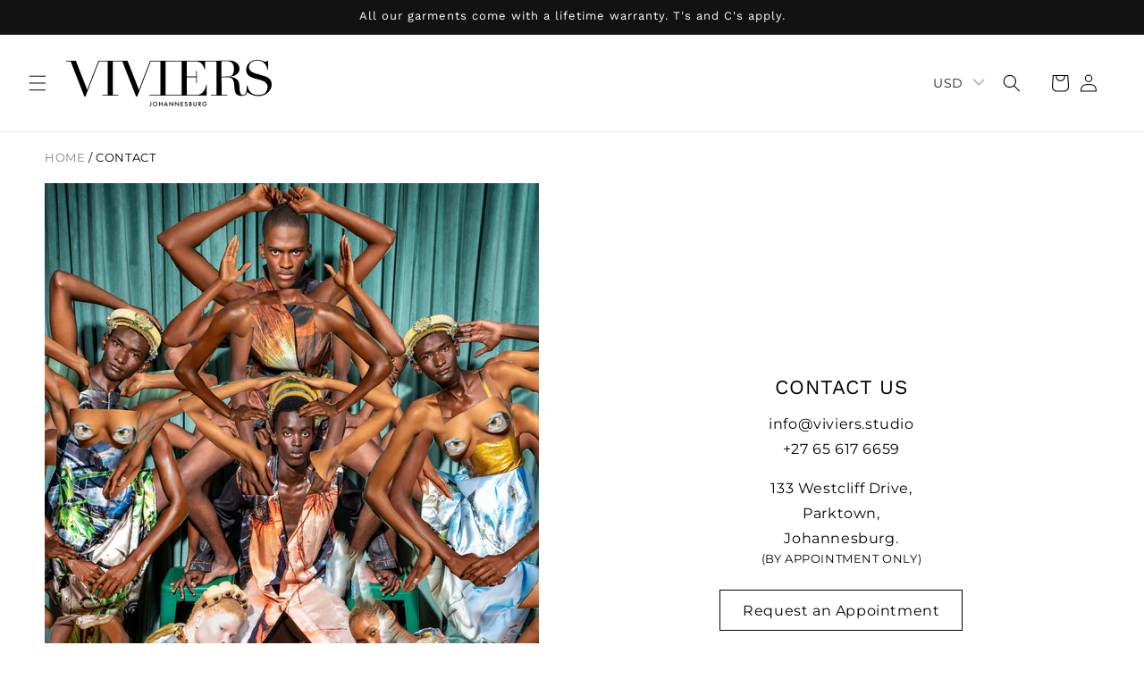

--- FILE ---
content_type: text/css
request_url: https://viviersstudio.com/cdn/shop/t/19/assets/tailwind.css?v=43073184414580299411702420672
body_size: 4358
content:
:root{--tw-translate-x: 0;--tw-translate-y: 0;--tw-rotate: 0deg;--tw-skew-x: 0deg;--tw-skew-y: 0deg;--tw-scale-x: 1;--tw-scale-y: 1}button,input,li{color:#000}button{text-transform:uppercase!important}.header__menu-item,.footer-block__details-content .list-menu__item--link,.copyright__content a,body.gradient,body.gradient .color-background-1,body.gradient .color-background-2,body.gradient .color-inverse,body.gradient .color-accent-1,body.gradient .color-accent-2{color:rgba(var(--color-foreground))}nav.breadcrumb>span,nav.breadcrumb>a{font-size:14px;text-transform:uppercase}nav.breadcrumb>a{color:#848484;text-decoration:none}nav.breadcrumb>span{color:#000}.button-add-remove-wishlist.button.button--full-width.button--tertiary{position:absolute;display:flex;width:auto;right:0;top:-24px;padding:0}.button-add-remove-wishlist.button.button--full-width.button--tertiary>span{gap:4px;padding:0;flex-direction:row-reverse;justify-content:flex-start}.btt-button{position:relative;display:block;left:100%;transform:translate(calc(-100% - 77px));background-color:transparent;border:0;margin-top:92px;margin-bottom:100px}.menu-drawer__utility-links{display:none}@media screen and (max-width: 749px){.btt-button{left:50%;transform:translate(-50%);margin-top:22px;margin-bottom:24px}}@media screen and (min-width: 990px){.header--top-center{grid-template-areas:"icons heading left-icons" "navigation navigation navigation"}.thumbnail-list.slider--tablet-up .thumbnail-list__item.slider__slide{width:80px!important}}.header--top-center>.header__icons.header__icons--localization.header-localization>.header__icon.header__icon--cart{display:none}.header.header--top-center>.header__search{justify-self:end}.header.header--top-center>.header__icons{justify-self:start}.mega-menu-image-link svg{width:13px}.swatch-palette input[checked]+label{border-style:solid!important}.card__inner .button-add-remove-wishlist{top:0!important}.lora{font-family:Lora,sans-serif!important}.wishlist-text{display:none}.header__icon.header__icon--wishlist svg{display:block}@media screen and (min-width: 751px) and (max-width: 989px){.header__icon.header__icon--wishlist{margin:0 24px}}@media screen and (min-width: 750px){.wishlist-text{display:block}.header__icon.header__icon--wishlist svg{display:none}.header__icon.header__icon--wishlist{text-decoration:none;margin:0 24px 0 12px}.wishlist-count-bubble{left:100%!important;transform:translate(40%)}}.hxoSelectTheme .buckscc-select-styled{box-shadow:none!important}.banner__content .banner__box .banner__buttons{margin-top:10px}.banner__content .banner__box .banner__buttons a{text-decoration:underline;padding:0}.banner__content .banner__box .banner__buttons a:after{box-shadow:none}.collection-list__item.grid__item .card-wrapper a{text-align:center;text-transform:lowercase;font-size:16px;text-decoration:underline}.collection-list__item.grid__item .card-wrapper a:first-letter{text-transform:uppercase}.collection-list__item.grid__item .card-wrapper a span{display:none}.shopify-section.section .collection .slider-component-full-width{max-width:var(--page-width);width:100%;margin:0 auto;padding:0 1.5rem}@media screen and (min-width: 750px){.shopify-section.section .slider-component-full-width{padding:0 5rem}}.collection-hero__image-container>img{position:relative!important;height:430px!important;object-fit:cover;object-position:center}.shopify-section.section .collection .collection__view-all{position:absolute;top:-25px;width:100%;text-align:right}.shopify-section.section .collection .collection__view-all a{background-color:transparent;color:#000;text-decoration:underline;padding:0;justify-content:end}.shopify-section.section .collection .collection__view-all a:after{box-shadow:none}.card__inner .button-add-remove-wishlist{display:none!important}.quick-add.no-js-hidden{display:none}.price>*{font-size:13px}.drawer__header{border-bottom:.1rem solid rgba(var(--color-foreground),.2)}.drawer__contents .drawer__cart-items-wrapper .cart-items thead{display:none}.cart-drawer .cart-item{grid-template:unset!important;grid-template-columns:1fr 2fr!important}.cart-drawer .quantity-popover-container{padding-right:20px}.cart-remove-button .button{min-height:100%;line-height:1em}.quantity-popover-container .quantity.cart-quantity .quantity__input:focus-visible{outline:none;box-shadow:none;background-color:transparent}body.no-scroll{overflow:hidden}.eg-info-drawer-content p{margin:12px 0}.eg-info-drawer-content h4{margin:20px 0 8px}.eg-info-drawer-container{position:fixed;top:0;left:0;width:100vw;height:100vh;visibility:hidden;z-index:10}.eg-info-drawer-container.show{visibility:visible}.eg-info-drawer-overlay{position:absolute;display:block!important;top:0;left:0;width:100%;height:100%;opacity:0;background-color:#12121280;transition:all .5s ease-in-out}.eg-info-drawer-container.show .eg-info-drawer-overlay{opacity:1}.eg-info-drawer{position:absolute;top:0;right:0;width:100%;height:100%;transform:translate(100%);background-color:#fff;transition:all .5s ease-in-out}.eg-info-drawer h4{font-weight:700}.eg-info-drawer-container.show .eg-info-drawer{transform:translate(0)}.eg-info-drawer-header{display:flex;justify-content:space-between;align-items:center;margin:0 10px;padding:1rem;border-bottom:1px solid #dee2e6}.eg-info-drawer-header a{display:flex;width:1em;height:1em}.eg-info-drawer-content{margin:0 auto;width:80%}.eg-info-drawer-qr-block{display:none}.eg-info-drawer-btn{display:flex;width:100%;justify-content:center;align-items:center;text-decoration:none;background-color:#000;padding:8px 20px;margin-top:20px;gap:12px}.eg-info-drawer-btn-text{color:#fff;text-transform:uppercase;font-weight:500}.eg-info-drawer-btn-icon{display:block;width:24px}.eg-info-drawer-btn-icon svg{color:#fff}@media screen and (min-width: 750px){.eg-info-drawer{width:50%}.eg-info-drawer-qr-block{display:flex;flex-wrap:nowrap;justify-content:space-between;align-items:center;margin-top:20px;gap:20px}.eg-info-drawer-qr-block div{flex:1 0 50%}.eg-info-drawer-qr-block img{width:150px;height:auto;object-fit:contain;object-position:top}.eg-info-drawer-btn{display:none}}@media screen and (min-width: 990px){.eg-info-drawer{width:35%}}@media screen and (min-width: 1300px){.eg-info-drawer{width:30%}}.tab-customize.product-tab-button>button:first-of-type{text-transform:uppercase}.slider-controls{display:flex;justify-content:center;align-items:center;gap:12px}.slide-m-prev svg,.slide-m-next svg{display:block;width:20px;height:20px;stroke:#000}.slide-m-prev svg{transform:rotate(-180deg)}.slide-m-dots ul{display:flex;padding:0;list-style:none;gap:8px}.slide-m-dots ul li{display:flex;width:16px;height:16px;border-radius:50%;border:1px solid #000}.slide-m-dots ul li.slick-active{background-color:#000}.slide-m-dots ul li button{visibility:hidden}.slide-m-dots ul li:marker{display:none}.card-information .price .price__container{font-family:var(--font-heading-family)}.product__title>*{line-height:1em}.product-form__input{max-width:inherit!important}.product__pickup-availabilities{display:none}quantity-input.quantity{margin-bottom:10px}@media screen and (max-width: 899px){.tab-customize.product-tab-button{justify-content:left!important;margin-bottom:20px}.tab-customize.product-tab-button>button{border:1px solid black}}#FacetFiltersForm span.active-facets__button-inner{box-shadow:none;background-color:#f4f4f4;padding:.8rem 1.6rem;border-radius:0}.product-count{text-align:center!important}@media screen and (max-width: 749px) and (min-width: 581px){.facets-container{grid-template-columns:2fr 1fr!important;column-gap:0!important;padding:0!important;border-top:1px solid rgba(0,0,0,.6);border-bottom:1px solid rgba(0,0,0,.6)}summary.mobile-facets__open-wrapper{border-left:1px solid rgba(0,0,0,.6);border-right:1px solid rgba(0,0,0,.6)}}@media screen and (max-width: 749px){.facets-vertical.page-width{padding:0}.facets-vertical.page-width .product-grid-container{max-width:var(--page-width);margin:0 auto;padding:0 1.5rem}.is_grid .icon-grid,.icon-column{display:flex;align-items:center}.is_grid .text-grid{display:block}.is_grid .icon-column,.is_grid .text-column,.icon-grid,.text-grid{display:none}.product-grid-container.one-column .collection ul#product-grid{display:grid;grid-template-columns:1fr}.product-grid-container.one-column .collection ul#product-grid li{width:100%;max-width:100%}}@media screen and (max-width: 580px){.facets-container{grid-template-columns:1fr!important;column-gap:0!important;padding:0!important;border-top:1px solid rgba(0,0,0,.6);border-bottom:1px solid rgba(0,0,0,.6)}summary.mobile-facets__open-wrapper{border-left:1px solid rgba(0,0,0,.6);border-right:0}.product-count{display:none}}nav.pagination .prev-btn:hover,nav.pagination .next-btn:hover{background-color:#000!important}nav.pagination .prev-btn:hover a,nav.pagination .next-btn:hover a{color:#fff!important}nav.pagination a.pagination__item.pagination__item--current{color:#000;font-weight:600}@media screen and (max-width: 480px){.pagination .pagination__list>li{flex:1 0 2.8rem;max-width:2.8rem}}fieldset.product-form__input .size-options input[type=radio].disabled+label{text-decoration:none;pointer-events:none}fieldset.product-form__input .size-options input[type=radio].disabled+label:after{content:"";position:absolute;width:100%;height:100%;top:0;left:0;background:linear-gradient(to top left,#0000 0% calc(50% - .8px),#000 50%,#0000 calc(50% + .8px) 100%)}fieldset.product-form__input input[type=radio]+label{background-color:transparent;border-radius:0;color:#000;padding:8px 16px}fieldset.product-form__input .swatch-palette input.disabled+label{border:1px solid #C6C6C6!important;opacity:.75;overflow:hidden;pointer-events:none}fieldset.product-form__input .swatch-palette input+label{border-color:#c6c6c6!important}fieldset.product-form__input .swatch-palette input:checked+label{border-color:#000!important}fieldset.product-form__input .swatch-palette input.disabled+label:after{content:"";display:block;position:absolute;width:60px;height:1px;background-color:#000;transform:rotate(-45deg)}fieldset.product-form__input input[type=radio]:checked+label{background-color:#000;color:#fff}.eg-popup-container.overlay{position:fixed;top:0;left:0;max-width:100%;width:100vw;height:100vh;background-color:#00000061;visibility:hidden;opacity:0;transition:all .5s ease-in-out;z-index:10}.eg-popup-container.overlay.show{visibility:visible;opacity:1}.eg-popup-container.overlay .eg-popup{position:relative;display:block;width:80%;height:fit-content;top:50%;transform:translateY(-50%);background-color:#fff;margin:0 auto;padding:1rem}.eg-popup-container.overlay .eg-popup-header{display:flex;align-items:center;justify-content:space-between;border-bottom:1px solid #dee2e6}.eg-popup-container.overlay .eg-close-size-guide{display:flex;align-items:center;justify-content:center;margin:20px;cursor:pointer}.eg-popup-container.overlay svg{display:block;width:1em;height:1em}.eg-popup-container.overlay h2{font-size:150%;padding:20px;margin:0}.eg-popup-container.overlay .eg-popup img{display:block;width:100%;padding:20px 10%;height:fit-content;margin:0 auto}.eg-scroll-indicator{display:flex;flex-direction:row;justify-content:center;align-items:center;gap:8px}.eg-scroll-indicator svg{animation:scrollRightAnim 2s ease-in-out 0s infinite alternate forwards}@keyframes scrollRightAnim{0%{transform:translate(0)}to{transform:translate(4px)}}@media screen and (min-width: 768px){.eg-scroll-indicator{display:none}}@media screen and (max-width: 900px){.eg-popup-container.overlay .eg-popup{width:90%}}@media screen and (max-width: 767px){.eg-popup-container.overlay .eg-popup .eg-size-guide-container{overflow-x:scroll}.eg-popup-container.overlay .eg-popup img{width:auto;height:450px;padding:20px 4%}}.tab_wrapper{width:90%;margin:0 auto}.tab_wrapper .product-tab-content{border:none;border-top:.5px solid rgba(18,18,18,.75);border-bottom:.5px solid rgba(18,18,18,.75);border-radius:0}.tab_wrapper .tab-customize.product-tab-button .tablinks-cus:after{height:3px;bottom:-2px;background-color:#000}.tabcontent-cus p a{color:#000}.poem ul{list-style:none;padding:0;font-size:14px}.credits{margin:20px 0 60px}.credits p{margin:0;font-weight:600}.credits a{color:#000;transition:all .3s ease-in-out}.credits a:hover{color:#121212bf}.footer-block--newsletter.footer-block.grid__item form.newsletter-form{max-width:100%}.footer-block--newsletter.footer-block.grid__item form .newsletter-form__field-wrapper{max-width:100%;flex:1 0 100%}.footer-block--newsletter.footer-block.grid__item form .field{gap:16px;flex-wrap:wrap}.footer-block--newsletter.footer-block.grid__item form .field:before,.footer-block--newsletter.footer-block.grid__item form .field:after{border:0;box-shadow:none}.footer-block--newsletter.footer-block.grid__item form .field .field__input{flex-basis:60%;border:1px solid black}.footer-block--newsletter.footer-block.grid__item form .field .newsletter-form__button{position:relative;flex-basis:100%;padding:12px 24px;border:1px solid black;line-height:calc(1 + .25 / var(--font-body-scale));font-size:1.6rem}@media screen and (max-width: 749px){.footer__content-bottom.page-width{padding-left:calc(4rem / var(--font-body-scale));padding-right:calc(4rem / var(--font-body-scale))}.footer__copyright.caption .copyright-container{order:2}}@media screen and (min-width: 480px){.footer-block--newsletter.footer-block.grid__item form .field{flex-wrap:nowrap}.footer-block--newsletter.footer-block.grid__item form .field .newsletter-form__button{flex-basis:40%}}@media screen and (max-width: 399px){.policies li:before{display:none}}.tw-absolute{position:absolute!important}.tw-relative{position:relative!important}.tw-inset-0{top:0!important;right:0!important;bottom:0!important;left:0!important}.tw-z-50{z-index:50!important}.tw-order-1{order:1!important}.tw-order-2{order:2!important}.tw-col-span-12{grid-column:span 12 / span 12!important}.tw-m-0{margin:0!important}.tw-my-4{margin-top:1rem!important;margin-bottom:1rem!important}.tw-mr-1{margin-right:.25rem!important}.tw-ml-0{margin-left:0!important}.tw-mt-0{margin-top:0!important}.tw-mt-\[60px\]{margin-top:60px!important}.tw-mt-6{margin-top:1.5rem!important}.tw-mb-6{margin-bottom:1.5rem!important}.tw-mb-40{margin-bottom:10rem!important}.tw-mb-14{margin-bottom:3.5rem!important}.tw-mb-16{margin-bottom:4rem!important}.tw-mt-8{margin-top:2rem!important}.tw-mt-2{margin-top:.5rem!important}.tw-mb-20{margin-bottom:5rem!important}.tw-mb-32{margin-bottom:8rem!important}.tw-mb-10{margin-bottom:2.5rem!important}.tw-mt-10{margin-top:2.5rem!important}.tw-mt-4{margin-top:1rem!important}.tw-block{display:block!important}.tw-flex{display:flex!important}.tw-grid{display:grid!important}.tw-hidden{display:none!important}.tw-h-fit{height:-moz-fit-content!important;height:fit-content!important}.tw-h-full{height:100%!important}.tw-h-\[30px\]{height:30px!important}.tw-max-h-\[600px\]{max-height:600px!important}.tw-w-\[38px\]{width:38px!important}.tw-w-full{width:100%!important}.tw-w-4\/12{width:33.333333%!important}.tw-w-2\/12{width:16.666667%!important}.tw-w-8\/12{width:66.666667%!important}.tw-w-\[28px\]{width:28px!important}.tw-w-5\/12{width:41.666667%!important}.tw-w-6\/12{width:50%!important}.tw-min-w-\[350px\]{min-width:350px!important}.tw-min-w-\[300px\]{min-width:300px!important}.tw-min-w-\[280px\]{min-width:280px!important}.tw-max-w-full{max-width:100%!important}.tw-max-w-\[650px\]{max-width:650px!important}.tw-flex-initial{flex:0 1 auto!important}.tw-flex-auto{flex:1 1 auto!important}.tw-basis-2\/6{flex-basis:33.333333%!important}.tw-basis-8\/12{flex-basis:66.666667%!important}.tw-basis-full{flex-basis:100%!important}.tw-basis-4\/12{flex-basis:33.333333%!important}.tw-basis-3\/12{flex-basis:25%!important}.tw-basis-5\/12{flex-basis:41.666667%!important}.tw-basis-6\/12{flex-basis:50%!important}.tw-basis-2\/12{flex-basis:16.666667%!important}.tw-rotate-180{--tw-rotate: 180deg !important;transform:translate(var(--tw-translate-x),var(--tw-translate-y)) rotate(var(--tw-rotate)) skew(var(--tw-skew-x)) skewY(var(--tw-skew-y)) scaleX(var(--tw-scale-x)) scaleY(var(--tw-scale-y))!important}.tw-list-none{list-style-type:none!important}.tw-auto-rows-min{grid-auto-rows:min-content!important}.tw-grid-cols-1{grid-template-columns:repeat(1,minmax(0,1fr))!important}.tw-grid-cols-12{grid-template-columns:repeat(12,minmax(0,1fr))!important}.tw-flex-row-reverse{flex-direction:row-reverse!important}.tw-flex-col{flex-direction:column!important}.tw-flex-col-reverse{flex-direction:column-reverse!important}.tw-flex-wrap{flex-wrap:wrap!important}.tw-flex-nowrap{flex-wrap:nowrap!important}.tw-items-start{align-items:flex-start!important}.tw-items-end{align-items:flex-end!important}.tw-items-center{align-items:center!important}.tw-items-stretch{align-items:stretch!important}.tw-justify-start{justify-content:flex-start!important}.tw-justify-end{justify-content:flex-end!important}.tw-justify-center{justify-content:center!important}.tw-justify-between{justify-content:space-between!important}.tw-justify-around{justify-content:space-around!important}.tw-gap-4{gap:1rem!important}.tw-gap-24{gap:6rem!important}.tw-gap-16{gap:4rem!important}.tw-gap-5{gap:1.25rem!important}.tw-gap-2{gap:.5rem!important}.tw-gap-8{gap:2rem!important}.tw-gap-y-11{row-gap:2.75rem!important}.tw-gap-x-12{-moz-column-gap:3rem!important;column-gap:3rem!important}.tw-justify-self-end{justify-self:end!important}.tw-rounded-full{border-radius:9999px!important}.tw-border{border-width:1px!important}.tw-border-0{border-width:0px!important}.tw-border-r{border-right-width:1px!important}.tw-border-solid{border-style:solid!important}.tw-border-none{border-style:none!important}.tw-border-black{--tw-border-opacity: 1 !important;border-color:rgb(0 0 0 / var(--tw-border-opacity))!important}.tw-bg-transparent{background-color:transparent!important}.tw-bg-black{--tw-bg-opacity: 1 !important;background-color:rgb(0 0 0 / var(--tw-bg-opacity))!important}.tw-bg-\[\#d9d9d9\]\/\[0\.2\]{background-color:#d9d9d933!important}.tw-object-contain{-o-object-fit:contain!important;object-fit:contain!important}.tw-object-cover{-o-object-fit:cover!important;object-fit:cover!important}.tw-object-top{-o-object-position:top!important;object-position:top!important}.tw-object-left{-o-object-position:left!important;object-position:left!important}.tw-p-2{padding:.5rem!important}.tw-p-0{padding:0!important}.tw-px-10{padding-left:2.5rem!important;padding-right:2.5rem!important}.tw-py-5{padding-top:1.25rem!important;padding-bottom:1.25rem!important}.tw-py-4{padding-top:1rem!important;padding-bottom:1rem!important}.tw-px-8{padding-left:2rem!important;padding-right:2rem!important}.tw-py-32{padding-top:8rem!important;padding-bottom:8rem!important}.tw-px-36{padding-left:9rem!important;padding-right:9rem!important}.tw-py-16{padding-top:4rem!important;padding-bottom:4rem!important}.tw-py-12{padding-top:3rem!important;padding-bottom:3rem!important}.tw-py-24{padding-top:6rem!important;padding-bottom:6rem!important}.tw-pr-4{padding-right:1rem!important}.tw-pr-1{padding-right:.25rem!important}.tw-pr-2{padding-right:.5rem!important}.tw-pb-4{padding-bottom:1rem!important}.tw-pt-8{padding-top:2rem!important}.tw-pb-8{padding-bottom:2rem!important}.tw-pt-0{padding-top:0!important}.tw-pb-0{padding-bottom:0!important}.tw-pr-20{padding-right:5rem!important}.tw-pl-20{padding-left:5rem!important}.tw-pr-12{padding-right:3rem!important}.tw-pl-12{padding-left:3rem!important}.tw-pb-24{padding-bottom:6rem!important}.tw-text-left{text-align:left!important}.tw-text-center{text-align:center!important}.tw-text-right{text-align:right!important}.tw-text-2xl{font-size:1.5rem!important;line-height:2rem!important}.tw-text-\[1\.2rem\]{font-size:1.2rem!important}.tw-text-\[1\.4rem\]{font-size:1.4rem!important}.tw-text-\[1\.5rem\]{font-size:1.5rem!important}.tw-text-xl{font-size:1.25rem!important;line-height:1.75rem!important}.tw-text-\[20px\]{font-size:20px!important}.tw-text-4xl{font-size:2.25rem!important;line-height:2.5rem!important}.tw-text-3xl{font-size:1.875rem!important;line-height:2.25rem!important}.tw-font-bold{font-weight:700!important}.tw-font-medium{font-weight:500!important}.tw-font-semibold{font-weight:600!important}.tw-uppercase{text-transform:uppercase!important}.tw-capitalize{text-transform:capitalize!important}.tw-text-slate-600{--tw-text-opacity: 1 !important;color:rgb(71 85 105 / var(--tw-text-opacity))!important}.tw-text-black{--tw-text-opacity: 1 !important;color:rgb(0 0 0 / var(--tw-text-opacity))!important}.tw-text-white{--tw-text-opacity: 1 !important;color:rgb(255 255 255 / var(--tw-text-opacity))!important}.tw-underline{-webkit-text-decoration-line:underline!important;text-decoration-line:underline!important}.tw-no-underline{-webkit-text-decoration-line:none!important;text-decoration-line:none!important}.tw-transition{transition-property:color,background-color,border-color,fill,stroke,opacity,box-shadow,transform,filter,-webkit-text-decoration-color,-webkit-backdrop-filter!important;transition-property:color,background-color,border-color,text-decoration-color,fill,stroke,opacity,box-shadow,transform,filter,backdrop-filter!important;transition-property:color,background-color,border-color,text-decoration-color,fill,stroke,opacity,box-shadow,transform,filter,backdrop-filter,-webkit-text-decoration-color,-webkit-backdrop-filter!important;transition-timing-function:cubic-bezier(.4,0,.2,1)!important;transition-duration:.15s!important}.tw-duration-300{transition-duration:.3s!important}.hover\:tw-bg-black:hover{--tw-bg-opacity: 1 !important;background-color:rgb(0 0 0 / var(--tw-bg-opacity))!important}.hover\:tw-bg-transparent:hover{background-color:transparent!important}.hover\:tw-text-\[\#efefefbf\]:hover{color:#efefefbf!important}.hover\:tw-text-white:hover{--tw-text-opacity: 1 !important;color:rgb(255 255 255 / var(--tw-text-opacity))!important}.hover\:tw-text-\[\#121212bf\]:hover{color:#121212bf!important}.hover\:tw-text-black:hover{--tw-text-opacity: 1 !important;color:rgb(0 0 0 / var(--tw-text-opacity))!important}@media (min-width: 400px){.phone\:tw-m-0{margin:0!important}.phone\:tw-flex{display:flex!important}.phone\:tw-basis-full{flex-basis:100%!important}.phone\:tw-basis-6\/12{flex-basis:50%!important}.phone\:tw-grid-cols-2{grid-template-columns:repeat(2,minmax(0,1fr))!important}.phone\:tw-flex-row{flex-direction:row!important}.phone\:tw-justify-center{justify-content:center!important}.phone\:tw-gap-10{gap:2.5rem!important}}@media (min-width: 750px){.tablet\:tw-order-1{order:1!important}.tablet\:tw-order-2{order:2!important}.tablet\:tw-col-span-8{grid-column:span 8 / span 8!important}.tablet\:tw-col-span-6{grid-column:span 6 / span 6!important}.tablet\:tw-col-span-4{grid-column:span 4 / span 4!important}.tablet\:tw-ml-2{margin-left:.5rem!important}.tablet\:tw-mb-40{margin-bottom:10rem!important}.tablet\:tw-mt-6{margin-top:1.5rem!important}.tablet\:tw-block{display:block!important}.tablet\:tw-flex{display:flex!important}.tablet\:tw-grid{display:grid!important}.tablet\:tw-hidden{display:none!important}.tablet\:tw-w-\[23px\]{width:23px!important}.tablet\:tw-w-0{width:0px!important}.tablet\:tw-w-\[360px\]{width:360px!important}.tablet\:tw-max-w-\[650px\]{max-width:650px!important}.tablet\:tw-flex-initial{flex:0 1 auto!important}.tablet\:tw-basis-full{flex-basis:100%!important}.tablet\:tw-basis-6\/12{flex-basis:50%!important}.tablet\:tw-basis-5\/12{flex-basis:41.666667%!important}.tablet\:tw-basis-2\/6{flex-basis:33.333333%!important}.tablet\:tw-cursor-pointer{cursor:pointer!important}.tablet\:tw-grid-cols-2{grid-template-columns:repeat(2,minmax(0,1fr))!important}.tablet\:tw-grid-cols-3{grid-template-columns:repeat(3,minmax(0,1fr))!important}.tablet\:tw-flex-row{flex-direction:row!important}.tablet\:tw-items-center{align-items:center!important}.tablet\:tw-justify-end{justify-content:flex-end!important}.tablet\:tw-justify-between{justify-content:space-between!important}.tablet\:tw-gap-3{gap:.75rem!important}.tablet\:tw-gap-16{gap:4rem!important}.tablet\:tw-gap-0{gap:0px!important}.tablet\:tw-gap-x-24{-moz-column-gap:6rem!important;column-gap:6rem!important}.tablet\:tw-p-0{padding:0!important}.tablet\:tw-py-32{padding-top:8rem!important;padding-bottom:8rem!important}.tablet\:tw-pr-4{padding-right:1rem!important}.tablet\:tw-pr-20{padding-right:5rem!important}.tablet\:tw-pr-8{padding-right:2rem!important}.tablet\:tw-pl-8{padding-left:2rem!important}.tablet\:tw-pl-20{padding-left:5rem!important}.tablet\:tw-text-left{text-align:left!important}.tablet\:tw-opacity-0{opacity:0!important}.tablet\:tw-opacity-100{opacity:1!important}.tablet\:tw-transition-all{transition-property:all!important;transition-timing-function:cubic-bezier(.4,0,.2,1)!important;transition-duration:.15s!important}.tablet\:tw-duration-500{transition-duration:.5s!important}.tablet\:tw-ease-in-out{transition-timing-function:cubic-bezier(.4,0,.2,1)!important}}@media (min-width: 990px){.laptop\:tw-flex{display:flex!important}.laptop\:tw-max-h-\[450px\]{max-height:450px!important}.laptop\:tw-flex-auto{flex:1 1 auto!important}.laptop\:tw-flex-\[1_0_100\%\]{flex:1 0 100%!important}.laptop\:tw-flex-\[1_1_66\.66\%\]{flex:1 1 66.66%!important}.laptop\:tw-flex-\[1_1_33\.33\%\]{flex:1 1 33.33%!important}.laptop\:tw-basis-4\/12{flex-basis:33.333333%!important}.laptop\:tw-basis-6\/12{flex-basis:50%!important}.laptop\:tw-basis-8\/12{flex-basis:66.666667%!important}.laptop\:tw-basis-3\/12{flex-basis:25%!important}.laptop\:tw-basis-5\/12{flex-basis:41.666667%!important}.laptop\:tw-origin-center{transform-origin:center!important}.laptop\:tw-rotate-90{--tw-rotate: 90deg !important;transform:translate(var(--tw-translate-x),var(--tw-translate-y)) rotate(var(--tw-rotate)) skew(var(--tw-skew-x)) skewY(var(--tw-skew-y)) scaleX(var(--tw-scale-x)) scaleY(var(--tw-scale-y))!important}.laptop\:tw-grid-cols-3{grid-template-columns:repeat(3,minmax(0,1fr))!important}.laptop\:tw-grid-cols-4{grid-template-columns:repeat(4,minmax(0,1fr))!important}.laptop\:tw-flex-row{flex-direction:row!important}.laptop\:tw-flex-row-reverse{flex-direction:row-reverse!important}.laptop\:tw-flex-col{flex-direction:column!important}.laptop\:tw-flex-nowrap{flex-wrap:nowrap!important}.laptop\:tw-items-start{align-items:flex-start!important}.laptop\:tw-items-end{align-items:flex-end!important}.laptop\:tw-items-center{align-items:center!important}.laptop\:tw-justify-start{justify-content:flex-start!important}.laptop\:tw-gap-8{gap:2rem!important}.laptop\:tw-justify-self-start{justify-self:start!important}.laptop\:tw-pl-24{padding-left:6rem!important}}@media (min-width: 1300px){.desktop\:tw-basis-2\/6{flex-basis:33.333333%!important}.desktop\:tw-basis-8\/12{flex-basis:66.666667%!important}.desktop\:tw-grid-cols-4{grid-template-columns:repeat(4,minmax(0,1fr))!important}}
/*# sourceMappingURL=/cdn/shop/t/19/assets/tailwind.css.map?v=43073184414580299411702420672 */


--- FILE ---
content_type: image/svg+xml
request_url: https://viviersstudio.com/cdn/shop/files/viviers_logo_vector.svg?v=1697399634&width=230
body_size: 3566
content:
<svg width="187" height="43" viewBox="0 0 187 43" fill="none" xmlns="http://www.w3.org/2000/svg">
<g clip-path="url(#clip0_1068_920)">
<path d="M76.8761 41.3163C76.8761 41.7309 76.8468 41.8763 76.8101 41.9672C76.7039 42.2218 76.5025 42.2436 76.3963 42.2436C76.1766 42.2436 76.0447 42.1636 75.9678 42.0982L75.6602 42.6218C75.781 42.7018 76.0227 42.8291 76.3853 42.8291C76.9456 42.8291 77.2203 42.4982 77.3485 42.2436C77.4913 41.9636 77.5023 41.6399 77.5023 41.3163V38.6797H76.8761V41.3163Z" fill="black"/>
<path d="M81.0377 38.6069C79.8072 38.6069 78.9062 39.5234 78.9062 40.7198C78.9062 41.9163 79.8109 42.8327 81.0377 42.8327C82.2646 42.8327 83.1692 41.9163 83.1692 40.7198C83.1692 39.5234 82.2646 38.6069 81.0377 38.6069ZM81.0377 42.2545C80.1588 42.2545 79.5325 41.6181 79.5325 40.7162C79.5325 39.8143 80.1588 39.1779 81.0377 39.1779C81.9167 39.1779 82.543 39.8107 82.543 40.7162C82.543 41.6217 81.9167 42.2545 81.0377 42.2545Z" fill="black"/>
<path d="M86.9545 40.2907H85.1966V38.6797H84.5703V42.7491H85.1966V40.8762H86.9545V42.7491H87.5808V38.6797H86.9545V40.2907Z" fill="black"/>
<path d="M88.7129 42.7489H89.3904L89.8409 41.767H91.5915L92.02 42.7489H92.6975L90.7565 38.4395L88.7166 42.7489H88.7129ZM90.0973 41.1815L90.7309 39.8032L91.3388 41.1815H90.0973Z" fill="black"/>
<path d="M96.8 41.4981L93.8262 38.4033V42.7491H94.4524V39.9053L97.4263 43.0001V38.6797H96.8V41.4981Z" fill="black"/>
<path d="M101.997 41.4981L99.0234 38.4033V42.7491H99.6497V39.9053L102.627 43.0001V38.6797H101.997V41.4981Z" fill="black"/>
<path d="M104.223 42.7491H106.482V42.1636H104.849V40.8835H106.435V40.298H104.849V39.2652H106.482V38.6797H104.223V42.7491Z" fill="black"/>
<path d="M109.438 40.3268L109.027 40.1632C108.628 40.0031 108.584 39.7922 108.584 39.6686C108.584 39.4067 108.782 39.1813 109.163 39.1813C109.339 39.1813 109.478 39.2249 109.606 39.3267C109.698 39.4067 109.753 39.4904 109.789 39.5813L110.295 39.2867C110.207 39.1158 110.093 38.974 109.98 38.8794C109.851 38.7703 109.599 38.603 109.156 38.603C108.387 38.603 107.958 39.1267 107.958 39.6758C107.958 40.2868 108.456 40.5668 108.793 40.7087L109.185 40.8723C109.456 40.9814 109.775 41.1523 109.775 41.5669C109.775 41.9815 109.478 42.2506 109.097 42.2506C108.852 42.2506 108.679 42.1524 108.562 42.007C108.463 41.8797 108.39 41.6906 108.39 41.4869L107.768 41.6215C107.793 41.9015 107.892 42.1706 108.112 42.4143C108.321 42.647 108.603 42.8216 109.075 42.8216C109.844 42.8216 110.397 42.2906 110.397 41.516C110.397 41.0505 110.188 40.625 109.434 40.3195L109.438 40.3268Z" fill="black"/>
<path d="M113.562 40.5635C113.654 40.5198 113.778 40.4398 113.87 40.2835C113.969 40.1234 113.995 39.9598 113.995 39.8034C113.995 39.4688 113.888 39.2034 113.669 38.9961C113.398 38.7451 113.068 38.6797 112.537 38.6797H111.918V42.7491H112.943C113.258 42.7491 113.767 42.6946 114.093 42.3527C114.291 42.1454 114.364 41.9127 114.364 41.6218C114.364 41.3708 114.313 41.0908 114.093 40.8581C113.892 40.6508 113.639 40.5853 113.566 40.5635H113.562ZM112.541 39.2652H112.757C112.932 39.2652 113.112 39.2834 113.255 39.4179C113.383 39.5416 113.401 39.687 113.401 39.8071C113.401 39.9489 113.383 40.138 113.24 40.2689C113.094 40.4107 112.885 40.4289 112.731 40.4289H112.541V39.2652ZM113.544 42.0036C113.383 42.1309 113.101 42.1636 112.921 42.1636H112.541V40.9417H112.932C113.156 40.9417 113.405 40.9599 113.577 41.1235C113.683 41.229 113.742 41.3854 113.742 41.549C113.742 41.7309 113.661 41.9018 113.54 42L113.544 42.0036Z" fill="black"/>
<path d="M118.17 41.1308C118.17 41.349 118.163 41.6181 118.042 41.8327C117.917 42.04 117.642 42.2545 117.28 42.2545C116.917 42.2545 116.643 42.04 116.518 41.8327C116.394 41.6181 116.39 41.349 116.39 41.1308V38.6797H115.764V41.2981C115.764 41.6218 115.833 42.0109 116.145 42.3527C116.361 42.5855 116.723 42.8291 117.28 42.8291C117.837 42.8291 118.203 42.5855 118.419 42.3527C118.734 42.0109 118.8 41.6218 118.8 41.2981V38.6797H118.174V41.1308H118.17Z" fill="black"/>
<path d="M122.546 39.8759C122.546 39.6977 122.509 39.2177 122.059 38.9195C121.795 38.7413 121.477 38.6831 120.979 38.6831H120.246V42.7525H120.872V41.0869H120.982L122.154 42.7525H122.909L121.63 41.0142C122.176 40.8906 122.539 40.4651 122.539 39.8796L122.546 39.8759ZM120.876 40.5487V39.2541H121.092C121.4 39.2541 121.945 39.3086 121.945 39.8832C121.945 40.5305 121.246 40.5487 121.074 40.5487H120.876Z" fill="black"/>
<path d="M126.189 41.2032H127.207C127.182 41.436 127.09 41.6724 126.863 41.8942C126.6 42.1488 126.303 42.2542 125.948 42.2542C125.556 42.2542 125.204 42.1451 124.922 41.8469C124.651 41.5596 124.497 41.1523 124.497 40.7414C124.497 40.3014 124.662 39.8686 124.933 39.5995C125.135 39.3995 125.479 39.1776 126.014 39.1776C126.266 39.1776 126.512 39.2213 126.739 39.3558C126.936 39.4649 127.12 39.6504 127.244 39.8177L127.742 39.4686C127.625 39.2867 127.416 39.0467 127.079 38.8576C126.761 38.6794 126.38 38.603 126.01 38.603C125.376 38.603 124.82 38.8576 124.468 39.214C124.131 39.5486 123.871 40.0977 123.871 40.7341C123.871 41.3196 124.08 41.8615 124.479 42.2724C124.853 42.6579 125.277 42.8288 125.874 42.8288C126.343 42.8288 126.845 42.7197 127.27 42.3088C127.669 41.9233 127.878 41.356 127.878 40.6614V40.6323H126.189V41.2069V41.2032Z" fill="black"/>
<path d="M164.092 24.0673C164.103 24.1218 164.854 29.4714 162.828 31.697C162.242 32.3407 161.316 32.6134 160.192 32.4171C160.096 32.3989 160.012 32.3698 159.928 32.3334C159.899 32.3225 159.873 32.3043 159.847 32.2898C159.781 32.2571 159.715 32.2207 159.653 32.177C159.635 32.1661 159.62 32.1552 159.606 32.1407C159.36 31.9479 159.148 31.7006 158.972 31.417C159.005 31.4752 159.038 31.5334 159.071 31.5915C159.148 31.7152 159.239 31.8279 159.335 31.9261C159.225 31.8207 159.126 31.7006 159.042 31.5661C159.005 31.5079 158.976 31.4497 158.943 31.3915C158.888 31.3042 158.836 31.2133 158.789 31.1188C158.752 31.046 158.719 30.9733 158.683 30.9006C158.683 30.8933 158.675 30.886 158.672 30.8788C158.459 30.4314 158.287 29.9514 158.163 29.4386C158.038 28.9259 157.95 28.2894 157.899 27.533C157.848 26.7766 157.796 25.9911 157.749 25.1728C157.697 24.3546 157.632 23.5618 157.551 22.7908C157.47 22.0198 157.339 21.3325 157.152 20.7288C156.84 19.7033 156.317 18.8668 155.584 18.2195C154.848 17.5722 154.046 17.0558 153.174 16.6666C152.303 16.2775 151.449 16.0048 150.611 15.8411C149.772 15.6811 149.109 15.572 148.622 15.5138V15.4229C150.307 15.3865 152.9 14.7756 153.962 14.1501C155.024 13.5246 155.833 12.8372 156.394 12.0954C156.954 11.3498 157.313 10.6225 157.478 9.90971C157.639 9.19692 157.723 8.61506 157.719 8.16047C157.712 7.25494 157.489 6.28759 157.038 5.26204C156.591 4.2365 155.83 3.31643 154.76 2.50908C153.566 1.5781 152.285 1.01805 150.911 0.828942C149.538 0.639835 147.589 0.552555 145.791 0.563465C145.425 0.563465 145.059 0.574375 144.696 0.592559C144.33 0.610742 143.597 0.618015 143.235 0.621652C142.869 0.654382 141.77 0.679839 141.407 0.698022C141.041 0.716206 140.675 0.723479 140.312 0.727116L126.033 0.778029V0.788939H97.4737H76.3748L76.1954 1.42172L66.2081 27.693L56.0707 1.42899L55.8326 0.796212H29.3282L29.1487 1.42899L19.1615 27.7003L9.03137 1.42899L8.79332 0.796212H0V1.42899H4.1055L16.5136 33.7226H17.6526L29.9215 1.42899H37.8908V32.4098H32.8257V33.0462H47.5118V32.4098H42.4467V1.42899H51.1412L63.5492 33.7226H64.6882L76.9608 1.42899H85.82V32.4098H75.8511V33.0462H127.882V23.129H127.38C127.289 23.8236 127.076 24.6964 126.743 25.7547C126.406 26.813 125.89 27.8312 125.194 28.8131C124.495 29.795 123.59 30.6424 122.48 31.3479C121.371 32.0607 119.979 32.4134 118.309 32.4134H109.688V16.063H118.221V21.2198H118.957V10.3861H118.221V15.3538H109.688V1.42899H117.148C118.393 1.42899 119.825 1.58173 120.708 1.88358C121.59 2.18542 122.352 2.64728 122.989 3.26551C123.627 3.88375 124.176 4.64017 124.63 5.53116C125.088 6.42214 125.513 7.45496 125.908 8.63324H126.41V1.41808L136.701 1.38899L136.888 32.4243L131.816 32.4534V33.0899L146.531 33.0026V32.3662L141.455 32.3952L141.356 16.0157L146.293 15.9902C146.809 15.9902 147.421 16.023 148.12 16.0921C148.82 16.1648 149.501 16.3939 150.157 16.783C150.812 17.1721 151.387 17.7904 151.882 18.6341C152.372 19.4778 152.684 20.6561 152.816 22.1689L153.16 26.2965C153.259 27.4457 153.423 28.4495 153.658 29.3113C153.892 30.1732 154.255 30.8969 154.746 31.4824C155.236 32.0679 155.885 32.5116 156.694 32.8098C157.503 33.108 158.518 33.2535 159.734 33.2462C160.1 33.2462 160.43 33.228 160.734 33.2026C160.814 33.1953 160.891 33.188 160.968 33.1771C161.917 33.0826 162.7 32.8062 163.323 32.2352C164.03 31.5879 164.476 30.6787 164.758 29.7041C166.026 30.7697 167.945 32.0643 170.574 32.8062C170.574 32.8062 178.851 35.621 184.466 29.2386C184.48 29.2204 184.499 29.2059 184.513 29.1877C185.202 28.4131 185.751 27.5512 186.165 26.6093C186.718 25.351 186.993 24.0236 186.993 22.6308C186.993 21.1179 186.685 19.8742 186.07 18.8959C185.454 17.9177 184.711 17.1321 183.843 16.5394C182.975 15.9466 182.081 15.5029 181.166 15.2047C180.25 14.9101 179.492 14.6701 178.892 14.4919L173.156 12.8009C172.336 12.5645 171.523 12.2881 170.717 11.979C169.911 11.6662 169.183 11.2844 168.538 10.8225C167.89 10.3643 167.359 9.80061 166.952 9.1351C166.542 8.46959 166.337 7.66225 166.337 6.71308C166.337 5.52752 166.597 4.54926 167.117 3.77828C167.637 3.00731 168.293 2.38544 169.084 1.91267C169.875 1.4399 170.724 1.10533 171.644 0.912586C172.453 0.741662 173.197 0.650745 173.881 0.632562C173.973 0.632562 174.068 0.625289 174.156 0.625289C175.515 0.625289 176.709 0.854399 177.734 1.31262C178.76 1.77084 179.639 2.37816 180.364 3.13459C181.089 3.89102 181.682 4.76382 182.14 5.75663C182.404 6.32395 182.616 6.90946 182.788 7.50223C182.916 7.94591 183.03 8.39322 183.111 8.8478H183.678V0.799849H183.015C182.935 0.934406 182.858 1.04714 182.788 1.14897C182.642 1.3599 182.517 1.509 182.422 1.5781C182.279 1.68356 182.001 1.73447 181.594 1.73447C181.477 1.73447 181.364 1.7272 181.246 1.71629C180.924 1.68356 180.606 1.59992 180.291 1.469C179.862 1.2908 179.382 1.09078 178.844 0.868946C178.306 0.647109 177.665 0.447092 176.925 0.268895C176.181 0.0906981 175.258 0.00341797 174.152 0.00341797C174.076 0.00341797 173.999 0.00341797 173.922 0.00705464C173.852 0.00705464 173.79 0.00341797 173.717 0.00341797C172.274 0.00341797 170.941 0.243438 169.725 0.719842C168.505 1.19988 167.461 1.85448 166.59 2.69092C166.205 3.05822 165.85 3.46189 165.539 3.88738C165.154 4.4147 164.945 4.68745 164.663 5.32023C164.154 6.47306 163.784 7.74225 163.784 9.08782C163.784 10.1425 163.96 11.088 164.304 11.9281C164.634 12.7281 165.099 13.6373 165.74 14.2301C167.051 15.4447 168.985 16.423 171.545 17.1649L176.994 18.7214C177.657 18.8996 178.36 19.1505 179.104 19.4778C179.847 19.8051 180.532 20.2269 181.166 20.7434C181.799 21.2634 182.32 21.8925 182.73 22.6308C183.103 23.3036 183.297 24.1036 183.33 25.0201C183.048 28.0785 181.986 29.8168 180.73 30.8206C180.73 30.8206 180.73 30.8206 180.726 30.8206C180.627 30.8969 180.529 30.9697 180.43 31.0388C180.283 31.137 180.129 31.2351 179.972 31.3261C179.327 31.6897 178.661 31.9043 178.046 32.0352C166.293 34.5845 165.183 24.591 165.136 24.1C165.136 24.0673 165.136 24.0455 165.136 24.0418M145.476 1.20716C145.341 1.20716 145.18 1.20716 145.007 1.21079C145.18 1.21079 145.341 1.21079 145.476 1.20716ZM143.444 1.23989C143.726 1.22898 144.095 1.2217 144.465 1.21807C144.095 1.22534 143.726 1.23261 143.444 1.23989C143.074 1.2508 142.425 1.27262 141.909 1.30535C142.422 1.27262 143.074 1.25443 143.444 1.23989ZM143.458 1.23989C144.022 1.2217 144.945 1.21079 145.494 1.20716C145.886 1.20716 146.278 1.2217 146.674 1.25443C146.674 1.25443 146.674 1.25443 146.677 1.25443C147.077 1.2908 147.838 1.34535 148.241 1.41808C149.051 1.56355 149.783 1.87994 150.439 2.35634C151.098 2.83638 151.633 3.55281 152.05 4.50198C152.468 5.45115 152.68 6.71308 152.691 8.28776C152.698 9.6806 152.57 10.8298 152.299 11.739C152.032 12.6481 151.647 13.3682 151.146 13.9028C150.647 14.4337 150.047 14.8083 149.347 15.0265C148.648 15.2411 147.505 15.3538 146.652 15.3574L141.363 15.3829L141.279 1.36353C141.675 1.30171 142.887 1.26171 143.451 1.24352L143.458 1.23989ZM90.387 1.42899H105.128V32.4098H90.387V1.42899Z" fill="black"/>
</g>
<defs>
<clipPath id="clip0_1068_920">
<rect width="187" height="43" fill="white"/>
</clipPath>
</defs>
</svg>
